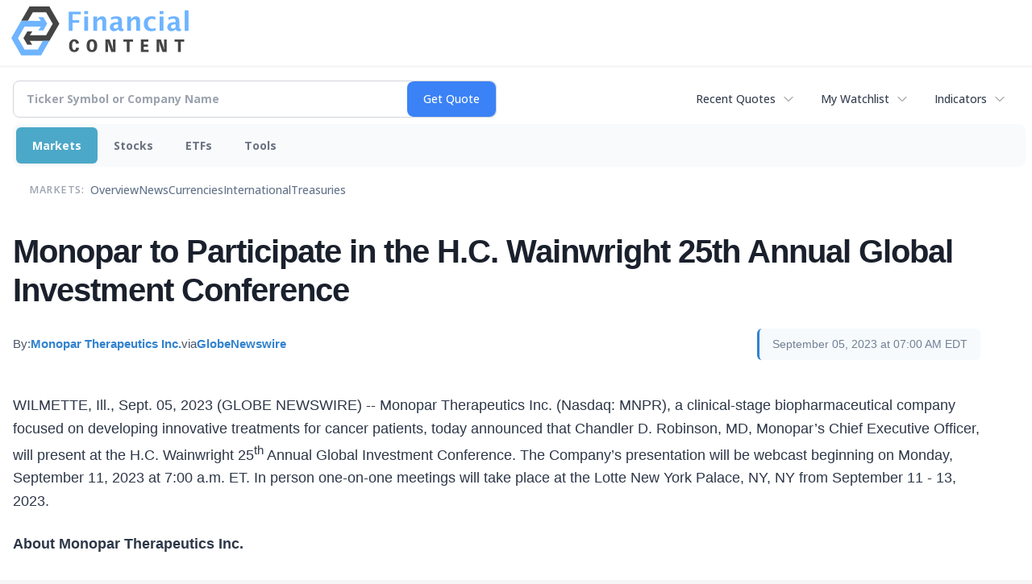

--- FILE ---
content_type: text/html; charset=utf-8
request_url: https://www.google.com/recaptcha/api2/aframe
body_size: 260
content:
<!DOCTYPE HTML><html><head><meta http-equiv="content-type" content="text/html; charset=UTF-8"></head><body><script nonce="oHqvbfqXZoAU7VVF7_E47A">/** Anti-fraud and anti-abuse applications only. See google.com/recaptcha */ try{var clients={'sodar':'https://pagead2.googlesyndication.com/pagead/sodar?'};window.addEventListener("message",function(a){try{if(a.source===window.parent){var b=JSON.parse(a.data);var c=clients[b['id']];if(c){var d=document.createElement('img');d.src=c+b['params']+'&rc='+(localStorage.getItem("rc::a")?sessionStorage.getItem("rc::b"):"");window.document.body.appendChild(d);sessionStorage.setItem("rc::e",parseInt(sessionStorage.getItem("rc::e")||0)+1);localStorage.setItem("rc::h",'1769580326456');}}}catch(b){}});window.parent.postMessage("_grecaptcha_ready", "*");}catch(b){}</script></body></html>